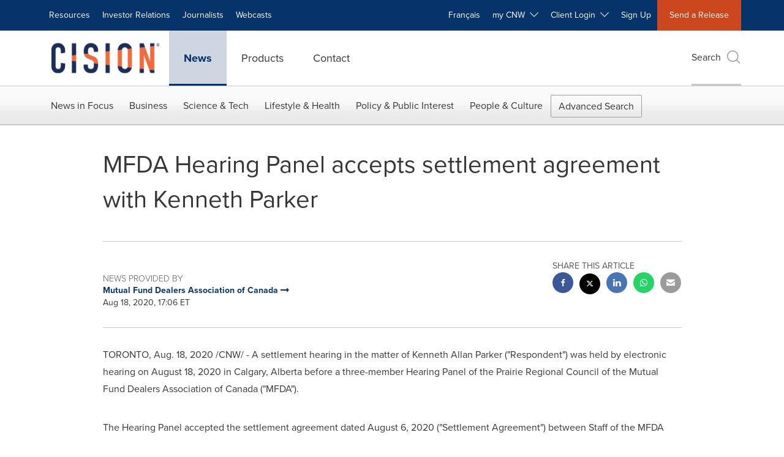

--- FILE ---
content_type: image/svg+xml
request_url: https://www.newswire.ca/content/dam/newswire-ca/cisionreversed_logo.svg
body_size: 4690
content:
<?xml version="1.0" encoding="UTF-8"?>
<svg width="226px" height="64px" viewBox="0 0 226 64" version="1.1" xmlns="http://www.w3.org/2000/svg" xmlns:xlink="http://www.w3.org/1999/xlink">
    <!-- Generator: Sketch 43.2 (39069) - http://www.bohemiancoding.com/sketch -->
    <title>cisionreversed_logo</title>
    <desc>Created with Sketch.</desc>
    <defs></defs>
    <g id="Page-1" stroke="none" stroke-width="1" fill="none" fill-rule="evenodd">
        <g id="cnw_new_font" transform="translate(-126.000000, -48.000000)">
            <g id="cision_cnw" transform="translate(126.000000, 48.000000)">
                <g id="cisionreversed_logo">
                    <g id="cisionreversed">
                        <polyline id="Fill-1" fill="#FFFFFF" points="51.8558756 1.11207339 43.017285 1.11207339 43.017285 26.2998899 51.8558756 25.2852844 51.8558756 1.11207339"></polyline>
                        <polyline id="Fill-2" fill="#FFFFFF" points="43.017285 62.9842202 51.8558756 62.9842202 51.8558756 38.8004404 43.017285 37.7858349 43.017285 62.9842202"></polyline>
                        <polyline id="Fill-3" fill="#FF641E" points="43.017285 26.2998899 43.017285 37.7858349 51.8558756 38.8010275 51.8558756 25.2846972 43.017285 26.2998899"></polyline>
                        <path d="M76.7679845,20.5340183 C76.6813316,19.6949725 76.6380052,18.6656881 76.6380052,17.4491009 C76.6380052,16.4063119 76.724658,15.4069725 76.8979637,14.4510826 C77.0712694,13.4951927 77.3745544,12.6561468 77.8078187,11.9310092 C78.2410829,11.2070459 78.8476528,10.6134312 79.6275285,10.149578 C80.4074041,9.68631193 81.4039119,9.45497248 82.6170518,9.45497248 C84.8700259,9.45497248 86.4731036,10.1930275 87.426285,11.6703119 C88.3794663,13.1475963 88.856057,14.9002569 88.856057,16.9277064 L88.856057,18.9263853 L97.6946477,18.9263853 L97.6946477,14.5814312 C97.6946477,12.8434495 97.3480363,11.1489174 96.6548135,9.49783486 C95.9615907,7.84675229 94.9650829,6.3559633 93.6652902,5.02253211 C92.3654974,3.69027523 90.8057461,2.61930275 88.9860363,1.80726606 C87.1663264,0.99640367 85.1586736,0.590678899 82.9636632,0.590678899 C80.4208705,0.590678899 78.1977565,1.03985321 76.2913938,1.93761468 C74.3850311,2.83655046 72.810057,4.03787156 71.5688135,5.54392661 C70.3258135,7.05115596 69.3878549,8.84609174 68.7525959,10.9316697 C68.1161658,13.0172477 67.7994145,15.2196697 67.7994145,17.536 C67.7994145,19.6885138 68.0066788,21.6331743 68.4059845,23.3846606 L77.2510155,22.3688807 C77.0039378,21.835156 76.8394145,21.2262752 76.7679845,20.5340183" id="Fill-4" fill="#FFFFFF"></path>
                        <path d="M88.856057,45.4306055 C88.856057,46.8209908 88.7975078,48.0962936 88.6827513,49.2547523 C88.5662383,50.413211 88.2928135,51.3837798 87.8595492,52.1658716 C87.426285,52.9479633 86.7898549,53.5562569 85.9531865,53.9901651 C85.1147617,54.4240734 83.9449482,54.6419083 82.4437461,54.6419083 C80.190772,54.6419083 78.5876943,53.9901651 77.634513,52.6860917 C76.6813316,51.3837798 76.2047409,49.9205872 76.2047409,48.2988624 L76.2047409,45.5169174 L67.3661503,45.5169174 L67.3661503,48.8196697 C67.3661503,50.9046606 67.7560881,52.8475596 68.5359637,54.6419083 C69.3158394,56.4386055 70.3691399,57.9881101 71.6987927,59.290422 C73.0266891,60.5939083 74.6151295,61.6237798 76.4646995,62.3753394 C78.312513,63.1286606 80.3055285,63.5050275 82.4437461,63.5050275 C85.2734301,63.5050275 87.6716062,63.0411743 89.6359326,62.1152294 C91.5990881,61.1898716 93.1740622,59.9286606 94.358513,58.3351193 C95.5417927,56.7427523 96.3948549,54.8309725 96.914772,52.600367 C97.4346891,50.3703486 97.6946477,47.9512661 97.6946477,45.3437064 C97.6946477,44.9045138 97.6864508,44.4835229 97.6770829,44.0625321 L88.8027772,43.0438165 C88.8367358,43.7554495 88.856057,44.5463486 88.856057,45.4306055" id="Fill-5" fill="#FFFFFF"></path>
                        <path d="M96.0049171,34.6122569 C95.3397979,33.2518165 94.4018394,32.0634128 93.1886995,31.0493945 C91.9755596,30.0359633 90.3859482,29.1522936 88.4227927,28.3983853 L81.6638705,25.7045138 C80.5075233,25.2418349 79.5976684,24.7785688 78.9343057,24.3141284 C78.2691865,23.8514495 77.7644922,23.314789 77.4178808,22.7064954 C77.3564041,22.599633 77.3042953,22.4839633 77.2510155,22.3688807 L68.4059845,23.3846606 C68.7274197,24.7920734 69.1700518,26.0773578 69.7491036,27.2252477 C71.0488964,29.8040367 73.6051554,31.8749358 77.4178808,33.4391193 L83.7435389,36.0455046 C84.8401658,36.509945 85.7219171,36.9450275 86.3864508,37.3489908 C87.0498135,37.7553028 87.5697306,38.2761101 87.9462021,38.9125872 C88.3209171,39.5514128 88.5662383,40.3904587 88.6827513,41.4326606 C88.7348601,41.9076697 88.7735026,42.4496147 88.8027772,43.0432294 L97.6770829,44.0625321 C97.6407824,42.3198532 97.5330518,40.7286606 97.3480363,39.303633 C97.1161813,37.538055 96.6682798,35.9738716 96.0049171,34.6122569" id="Fill-6" fill="#FF641E"></path>
                        <polyline id="Fill-7" fill="#FFFFFF" points="113.204922 62.9842202 122.043513 62.9842202 122.043513 46.8603303 113.204922 45.8457248 113.204922 62.9842202"></polyline>
                        <polyline id="Fill-8" fill="#FFFFFF" points="122.043513 1.11207339 113.204922 1.11207339 113.204922 18.24 122.043513 17.2253945 122.043513 1.11207339"></polyline>
                        <polyline id="Fill-9" fill="#FF641E" points="113.204922 18.24 113.204922 45.8457248 122.043513 46.8603303 122.043513 17.2248073 113.204922 18.24"></polyline>
                        <path d="M149.382487,10.9751193 C150.565181,9.96227523 151.96685,9.45438532 153.584565,9.45438532 C155.200523,9.45438532 156.602777,9.96227523 157.786642,10.9751193 C158.389699,11.4918165 158.837601,12.1570642 159.13386,12.9661651 L168.021632,11.9456881 C167.806171,10.9387156 167.502886,9.99045872 167.102409,9.10678899 C166.235881,7.19500917 165.094756,5.6173211 163.680207,4.37078899 C162.263902,3.12543119 160.675461,2.18480734 158.913715,1.54656881 C157.150798,0.909504587 155.374415,0.590678899 153.584565,0.590678899 C151.793544,0.590678899 150.017161,0.909504587 148.255415,1.54656881 C146.491912,2.18480734 144.904642,3.12543119 143.489508,4.37078899 C142.073202,5.6173211 140.933249,7.19500917 140.06672,9.10678899 C139.248202,10.9134679 138.821378,12.9820183 138.77571,15.3042202 L147.708565,14.2778716 C147.92344,12.8504954 148.479658,11.7478165 149.382487,10.9751193" id="Fill-10" fill="#FFFFFF"></path>
                        <path d="M157.787228,53.1217615 C156.602777,54.1357798 155.201109,54.6424954 153.584565,54.6424954 C151.96685,54.6424954 150.565181,54.1357798 149.382487,53.1217615 C148.477316,52.3478899 147.920513,51.2416881 147.707394,49.8066789 L138.775124,48.7815046 C138.818451,51.1641835 139.24586,53.2503486 140.06672,55.0335413 C140.933249,56.9159633 142.073202,58.4807339 143.489508,59.7260917 C144.904642,60.9726239 146.492497,61.9132477 148.255415,62.5497248 C150.017161,63.186789 151.793544,63.5056147 153.584565,63.5056147 C155.374415,63.5056147 157.150798,63.186789 158.913715,62.5497248 C160.675461,61.9132477 162.263902,60.9726239 163.679622,59.7260917 C165.094171,58.4807339 166.235881,56.9159633 167.102409,55.0335413 C167.511668,54.1445872 167.820223,53.1793028 168.036269,52.1423853 L159.137373,51.1195596 C158.841114,51.9345321 158.392627,52.6027156 157.787228,53.1217615" id="Fill-11" fill="#FFFFFF"></path>
                        <path d="M168.402202,15.7111193 C168.402202,14.3718165 168.272223,13.1182385 168.021632,11.9456881 L159.13386,12.9661651 C159.418995,13.7459083 159.563611,14.6601101 159.563611,15.7111193 L159.563611,48.3851743 C159.563611,49.4320734 159.41958,50.3427523 159.137373,51.1195596 L168.036269,52.1417982 C168.277492,50.9821651 168.402202,49.7315229 168.402202,48.3851743 L168.402202,15.7111193" id="Fill-12" fill="#FF641E"></path>
                        <path d="M147.605518,48.3851743 L147.605518,15.7111193 C147.605518,15.2008807 147.642404,14.7246972 147.708565,14.2784587 L138.77571,15.3042202 C138.773368,15.4404404 138.766927,15.5737248 138.766927,15.7111193 L138.766927,48.3851743 C138.766927,48.519633 138.773368,48.6488073 138.775124,48.7820917 L147.707394,49.8072661 C147.641233,49.3639633 147.605518,48.8907156 147.605518,48.3851743" id="Fill-13" fill="#FF641E"></path>
                        <polyline id="Fill-14" fill="#FFFFFF" points="207.049373 62.9842202 215.368047 62.9842202 215.368047 57.5776881 204.635974 56.3440734 207.049373 62.9842202"></polyline>
                        <polyline id="Fill-15" fill="#FFFFFF" points="184.519047 62.9842202 193.357637 62.9842202 193.357637 55.0493945 184.519047 54.034789 184.519047 62.9842202"></polyline>
                        <polyline id="Fill-16" fill="#FFFFFF" points="215.368047 1.11207339 206.52887 1.11207339 206.52887 7.52381651 215.368047 6.50862385 215.368047 1.11207339"></polyline>
                        <polyline id="Fill-17" fill="#FFFFFF" points="193.011026 1.11207339 184.519047 1.11207339 184.519047 10.0515229 195.749373 8.76154128 193.011026 1.11207339"></polyline>
                        <polyline id="Fill-18" fill="#FF641E" points="206.52887 7.52381651 206.52887 38.3917798 206.355565 38.3917798 195.749373 8.76154128 184.519047 10.0515229 184.519047 54.034789 193.357637 55.0493945 193.357637 25.7914128 193.530943 25.7914128 204.635974 56.3440734 215.368047 57.5776881 215.368047 6.50862385 206.52887 7.52381651"></polyline>
                        <path d="M24.6890363,4.88161468 C23.4179326,3.57754128 21.9296114,2.53533945 20.2264145,1.75324771 C18.5214611,0.971155963 16.687114,0.580110092 14.7239585,0.580110092 C13.0476943,0.580110092 11.3444974,0.812036697 9.61144041,1.2747156 C7.87838342,1.73798165 6.31863212,2.53533945 4.93218653,3.66502752 C3.54574093,4.7947156 2.40403109,6.28550459 1.50939896,8.14033028 C0.613010363,9.9933945 0.166279793,12.3396697 0.166279793,15.1785688 L0.166279793,48.9065688 C0.166279793,51.7454679 0.613010363,54.0923303 1.50939896,55.9453945 C2.40403109,57.8002202 3.54574093,59.2910092 4.93218653,60.4206972 C6.31863212,61.5503853 7.87838342,62.3477431 9.61144041,62.810422 C11.3444974,63.2731009 13.0476943,63.5056147 14.7239585,63.5056147 C16.687114,63.5056147 18.5214611,63.1145688 20.2264145,62.3324771 C21.9296114,61.5503853 23.4179326,60.5075963 24.6890363,59.2041101 C25.9589689,57.9006239 26.9554767,56.3798899 27.6785596,54.6424954 C28.399886,52.9045138 28.7617202,51.0790459 28.7617202,49.1672661 L28.7617202,43.0438165 L19.8276943,42.0521101 L19.8276943,44.7647706 C19.8276943,46.5837798 19.8540415,50.7285138 18.8218187,52.3637431 C18.566544,52.7677064 18.2726269,53.1252844 17.9318705,53.4364771 C17.4160518,53.8480734 16.8539793,54.1510459 16.2403834,54.3377615 C15.7514974,54.4874862 15.2866166,54.580844 14.8457409,54.6195963 C14.7134197,54.6289908 14.579342,54.6366239 14.4394093,54.6401468 C14.4189171,54.6401468 14.3972539,54.6424954 14.3773472,54.6424954 C12.3544715,54.6424954 10.9545596,54.0336147 10.1746839,52.8170275 C9.39480829,51.6004404 9.00487047,50.0949725 9.00487047,48.2982752 L9.00487047,15.7868624 C9.00487047,13.9907523 9.39480829,12.4846972 10.1746839,11.2686972 C10.9545596,10.0521101 12.3544715,9.44381651 14.3773472,9.44381651 C14.3972539,9.44381651 14.4189171,9.44616514 14.4394093,9.44616514 C14.579342,9.44910092 14.7134197,9.45673394 14.8457409,9.46612844 C15.2866166,9.50546789 15.7514974,9.59823853 16.2403834,9.74737615 C16.8539793,9.9346789 17.4160518,10.2382385 17.9318705,10.6492477 C18.2726269,10.9610275 18.566544,11.3180183 18.8218187,11.7213945 C19.8540415,13.357211 19.8276943,17.5013578 19.8276943,19.3209541 L19.8276943,22.0342018 L28.7488394,20.9156697 L28.7617202,14.9184587 C28.7617202,13.0066789 28.399886,11.181211 27.6785596,9.44381651 C26.9554767,7.70583486 25.9589689,6.18510092 24.6890363,4.88161468" id="Fill-19" fill="#FFFFFF"></path>
                        <path d="M222.272756,3.9386422 L222.913285,3.9386422 C223.191394,3.9386422 223.401,3.89695413 223.540933,3.81416514 C223.68028,3.73137615 223.749368,3.5933945 223.749368,3.39904587 C223.749368,3.23346789 223.688477,3.11192661 223.566109,3.03500917 C223.443741,2.95809174 223.285073,2.91933945 223.09186,2.91933945 L222.272756,2.91933945 L222.272756,3.9386422 Z M221.708927,2.40557798 L223.075466,2.40557798 C223.900425,2.40557798 224.313197,2.74495413 224.313197,3.42488073 C224.313197,3.59633028 224.288606,3.74194495 224.240596,3.86113761 C224.192,3.98091743 224.125839,4.0813211 224.040358,4.16117431 C223.954876,4.24161468 223.855927,4.3026789 223.745269,4.34554128 C223.634611,4.38840367 223.515756,4.41834862 223.391047,4.43537615 L224.42444,6.01893578 L223.741171,6.01893578 L222.707777,4.45240367 L222.272756,4.45240367 L222.272756,6.01893578 L221.708927,6.01893578 L221.708927,2.40557798 Z M225.355373,4.21225688 C225.355373,3.86407339 225.289798,3.53585321 225.158648,3.22759633 C225.028083,2.91933945 224.851264,2.65100917 224.629363,2.4226055 C224.406876,2.19420183 224.145746,2.01277064 223.843632,1.87889908 C223.542104,1.74502752 223.220668,1.67750459 222.878741,1.67750459 C222.536813,1.67750459 222.215964,1.74502752 221.91385,1.87889908 C221.612321,2.01277064 221.350606,2.19420183 221.128705,2.4226055 C220.906803,2.65100917 220.729399,2.91933945 220.598249,3.22759633 C220.467684,3.53585321 220.401523,3.86407339 220.401523,4.21225688 C220.401523,4.56102752 220.467684,4.88924771 220.598249,5.19750459 C220.729399,5.50576147 220.906803,5.77409174 221.128705,6.00249541 C221.350606,6.23089908 221.612321,6.41174312 221.91385,6.54620183 C222.215964,6.68007339 222.536813,6.74759633 222.878741,6.74759633 C223.220668,6.74759633 223.542104,6.68007339 223.843632,6.54620183 C224.145746,6.41174312 224.406876,6.23089908 224.629363,6.00249541 C224.851264,5.77409174 225.028083,5.50576147 225.158648,5.19750459 C225.289798,4.88924771 225.355373,4.56102752 225.355373,4.21225688 L225.355373,4.21225688 Z M219.787342,4.21225688 C219.787342,3.78422018 219.86814,3.38201835 220.030907,3.00506422 C220.193674,2.62811009 220.413819,2.29988991 220.693098,2.01981651 C220.971207,1.74033028 221.299668,1.51897248 221.674383,1.35633028 C222.050855,1.19368807 222.451332,1.11207339 222.878741,1.11207339 C223.305565,1.11207339 223.706627,1.19368807 224.083098,1.35633028 C224.458399,1.51897248 224.786275,1.74033028 225.064383,2.01981651 C225.344249,2.29988991 225.564394,2.62811009 225.726575,3.00506422 C225.889342,3.38201835 225.97014,3.78422018 225.97014,4.21225688 C225.97014,4.64088073 225.889342,5.04308257 225.726575,5.4200367 C225.564394,5.79699083 225.344249,6.12521101 225.064383,6.40469725 C224.786275,6.68477064 224.458399,6.90554128 224.083098,7.06877064 C223.706627,7.23082569 223.305565,7.31302752 222.878741,7.31302752 C222.451332,7.31302752 222.050855,7.23082569 221.674383,7.06877064 C221.299668,6.90554128 220.971207,6.68477064 220.693098,6.40469725 C220.413819,6.12521101 220.193674,5.79699083 220.030907,5.4200367 C219.86814,5.04308257 219.787342,4.64088073 219.787342,4.21225688 L219.787342,4.21225688 Z" id="Fill-20" fill="#FFFFFF"></path>
                    </g>
                </g>
            </g>
        </g>
    </g>
</svg>